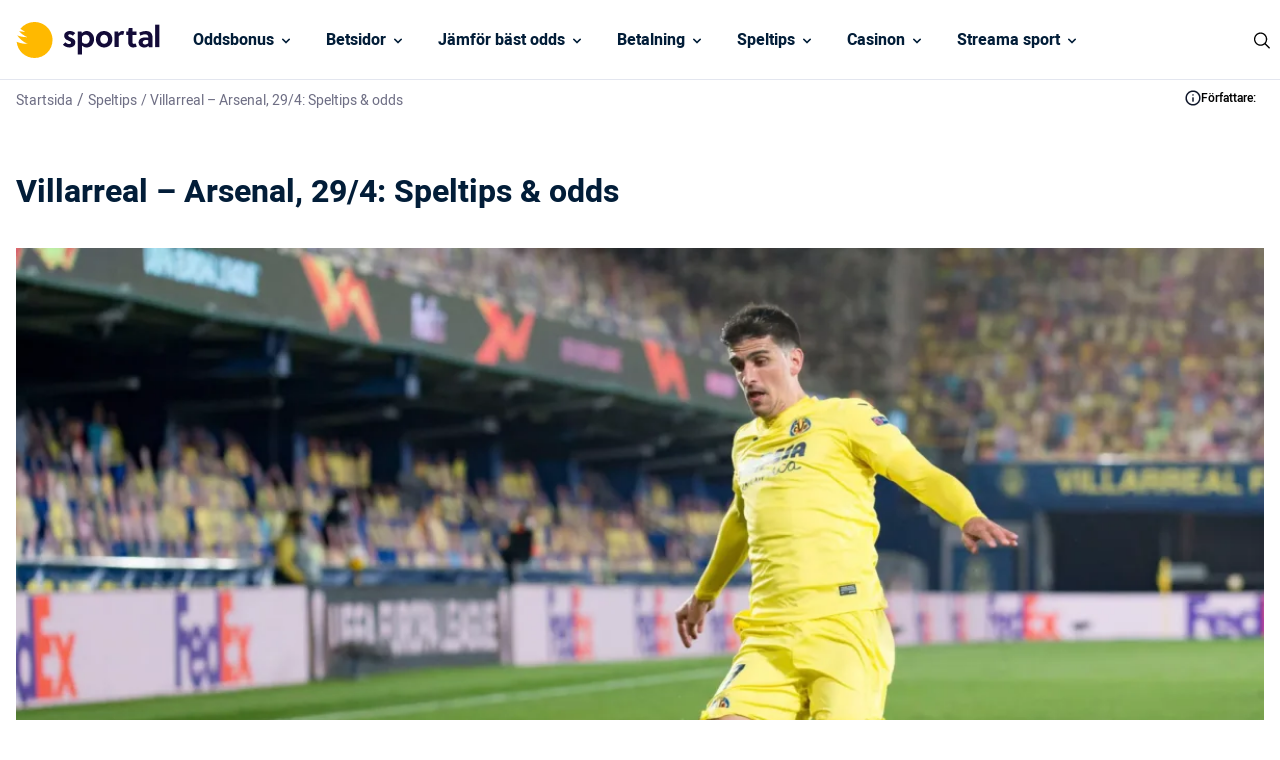

--- FILE ---
content_type: image/svg+xml
request_url: https://www.sportal.se/wp-content/themes/sportal.se-child/assets/images/sportal-logo.svg
body_size: 711
content:
<?xml version="1.0" encoding="UTF-8"?><svg id="Layer_1" xmlns="http://www.w3.org/2000/svg" viewBox="0 0 200 30"><defs><style>.cls-1{fill:#ffb900;}.cls-2{fill:#130b38;}</style></defs><g id="Layer_2"><g id="Layer_1-2"><path class="cls-1" d="M70.44,15c0,8.28-6.71,15-14.99,15-7.72,0-14.18-5.85-14.93-13.54,2.85,1.23,5.94,1.84,9.04,1.77-3.42-1.58-6.37-4.02-8.57-7.08,2.66,1.04,5.49,1.54,8.35,1.49-2.62-1.21-4.98-2.93-6.93-5.06,1.74,.4,3.52,.58,5.3,.54-1.43-.66-2.78-1.47-4.04-2.43,5.13-6.5,14.56-7.61,21.06-2.47,3.6,2.84,5.7,7.18,5.7,11.77Z"/><path class="cls-2" d="M87.41,11.38c-.7-.67-1.63-1.06-2.59-1.1-.67,0-1.27,.37-1.27,1,0,.82,.97,1.25,2.07,1.69,1.69,.71,3.84,1.55,3.84,4.04,0,2.89-2.49,4.21-5.04,4.21-1.99,0-3.9-.81-5.29-2.24l2.02-2.1c1,.97,1.82,1.55,3.09,1.55,.72,0,1.67-.35,1.67-1.15,0-.92-1.2-1.32-2.49-1.89-1.58-.67-3.29-1.58-3.29-3.86,0-2.67,2.29-4.02,4.69-4.02,1.68-.04,3.31,.58,4.54,1.72l-1.94,2.16Z"/><path class="cls-2" d="M94.59,7.82l.28,1.62c.95-1.42,2.72-1.92,4.06-1.92,3.49,0,6.11,3.09,6.11,6.91s-2.59,6.81-6.14,6.81c-1.27,0-2.84-.42-3.84-1.58v7.51h-3.54V7.82h3.07Zm.47,8.94c.73,.93,1.86,1.46,3.04,1.42,2.27,0,3.32-2.02,3.32-3.87,0-1.94-1.22-3.76-3.27-3.76-1.27-.03-2.46,.64-3.09,1.74v4.46Z"/><path class="cls-2" d="M120.3,14.37c0,3.87-2.87,6.86-6.86,6.86s-6.89-2.99-6.89-6.86,2.87-6.86,6.88-6.86,6.87,2.99,6.87,6.86Zm-6.86-3.81c-1.94,0-3.27,1.67-3.27,3.81s1.32,3.82,3.27,3.82,3.24-1.67,3.24-3.82-1.3-3.81-3.24-3.81Z"/><path class="cls-2" d="M125.44,9.56c.75-1.22,1.77-2.05,3.07-2.05,.58,0,1.15,.1,1.7,.3l-.85,3.09c-.38-.2-.8-.3-1.23-.3-1.02,.01-1.96,.56-2.47,1.45v8.88h-3.55V7.82h3.07l.27,1.75Z"/><path class="cls-2" d="M136.98,10.76v5.09c0,.37,0,.75,.05,1.12,.1,.77,.4,1.25,1.15,1.25,.5,0,.99-.13,1.42-.37l1.1,2.63c-.96,.5-2.03,.77-3.11,.76-2.04,0-3.42-1.12-3.89-2.82-.19-.72-.27-1.45-.25-2.19v-5.46h-1.58v-2.94h1.58l.55-2.89h2.99v2.89h3.34v2.94h-3.34Z"/><path class="cls-2" d="M150.68,20.94l-.26-1.12c-.85,1.05-2.17,1.42-3.57,1.42-2.44,0-4.71-1.47-4.71-4.16,0-3.22,2.99-4.24,5.71-4.24,.8,0,1.59,.09,2.37,.26v-.2c0-1.65-.67-2.63-2.59-2.63-1.5,0-2.82,.55-3.96,1.15l-.95-2.54c1.76-.86,3.68-1.32,5.64-1.35,3.64,0,5.41,2.12,5.41,5.54v7.89h-3.08Zm-.47-5.72c-.59-.14-1.19-.22-1.8-.23-1.3,0-2.82,.47-2.82,2.02,0,1.15,.95,1.75,1.99,1.75s1.87-.45,2.63-1.12v-2.42Z"/><path class="cls-2" d="M159.48,20.94h-3.54V2.23h3.54V20.94Z"/></g></g></svg>

--- FILE ---
content_type: image/svg+xml
request_url: https://www.sportal.se/wp-content/themes/sportal.se-child/assets/images/info.svg
body_size: 666
content:
<svg width="14" height="14" viewBox="0 0 14 14" fill="none" xmlns="http://www.w3.org/2000/svg">
<path d="M7.00065 6.33333C6.82384 6.33333 6.65427 6.40357 6.52925 6.52859C6.40423 6.65361 6.33399 6.82318 6.33399 7V9.66666C6.33399 9.84347 6.40423 10.013 6.52925 10.1381C6.65427 10.2631 6.82384 10.3333 7.00065 10.3333C7.17747 10.3333 7.34703 10.2631 7.47206 10.1381C7.59708 10.013 7.66732 9.84347 7.66732 9.66666V7C7.66732 6.82318 7.59708 6.65361 7.47206 6.52859C7.34703 6.40357 7.17747 6.33333 7.00065 6.33333ZM7.25399 3.72C7.09168 3.65332 6.90963 3.65332 6.74732 3.72C6.66549 3.75172 6.59072 3.7993 6.52732 3.85999C6.46843 3.9248 6.42108 3.99921 6.38732 4.07999C6.35 4.15911 6.33173 4.24588 6.33399 4.33333C6.33348 4.42107 6.3503 4.50804 6.38347 4.58927C6.41665 4.67049 6.46553 4.74437 6.52732 4.80666C6.59212 4.86555 6.66653 4.9129 6.74732 4.94666C6.84832 4.98816 6.95796 5.00421 7.06662 4.9934C7.17527 4.9826 7.27961 4.94528 7.37046 4.88471C7.46131 4.82414 7.5359 4.74218 7.58766 4.64604C7.63942 4.5499 7.66678 4.44252 7.66732 4.33333C7.66487 4.15682 7.59581 3.98775 7.47399 3.85999C7.41059 3.7993 7.33582 3.75172 7.25399 3.72ZM7.00065 0.333328C5.68211 0.333328 4.39318 0.724321 3.29685 1.45686C2.20052 2.18941 1.34604 3.2306 0.841457 4.44877C0.336873 5.66695 0.204851 7.00739 0.462086 8.3006C0.71932 9.5938 1.35426 10.7817 2.28661 11.714C3.21896 12.6464 4.40685 13.2813 5.70005 13.5386C6.99326 13.7958 8.3337 13.6638 9.55188 13.1592C10.7701 12.6546 11.8112 11.8001 12.5438 10.7038C13.2763 9.60747 13.6673 8.31854 13.6673 7C13.6673 6.12452 13.4949 5.25761 13.1599 4.44877C12.8248 3.63993 12.3338 2.90501 11.7147 2.28595C11.0956 1.66689 10.3607 1.17583 9.55188 0.840798C8.74304 0.505767 7.87613 0.333328 7.00065 0.333328ZM7.00065 12.3333C5.94582 12.3333 4.91467 12.0205 4.03761 11.4345C3.16055 10.8485 2.47696 10.0155 2.0733 9.04097C1.66963 8.06643 1.56401 6.99408 1.7698 5.95951C1.97559 4.92495 2.48354 3.97464 3.22942 3.22876C3.9753 2.48288 4.92561 1.97493 5.96017 1.76914C6.99474 1.56335 8.06709 1.66897 9.04163 2.07264C10.0162 2.47631 10.8491 3.15989 11.4352 4.03695C12.0212 4.91402 12.334 5.94516 12.334 7C12.334 8.41448 11.7721 9.77104 10.7719 10.7712C9.7717 11.7714 8.41514 12.3333 7.00065 12.3333Z" fill="#0F172A"/>
</svg>
